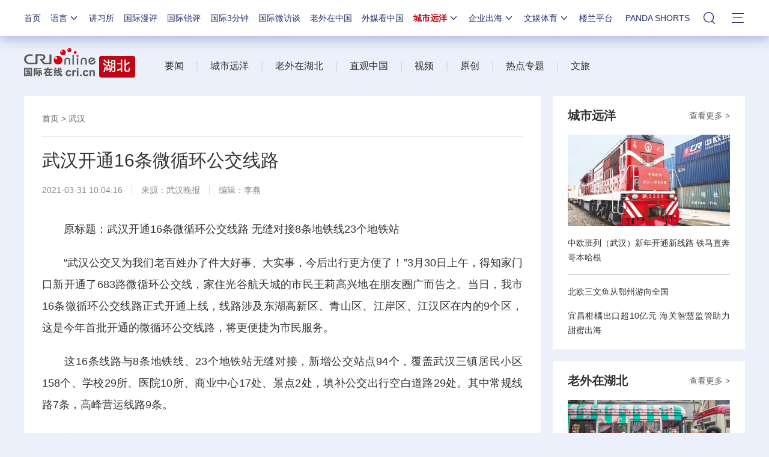

--- FILE ---
content_type: text/css
request_url: https://f2.cri.cn/M00/1B/39/wKgACl5m5C-AYIOCAAAAAAAAAAA3280009.index.css
body_size: 449
content:
.secondIndex-logo{background: url(https://f2.cri.cn/M00/1B/39/wKgACl5m5C-Aed7UAAAAAAAAAAA0344842.logo.png) left 40% no-repeat;}
.secondIndex-menu .menu-title{background: #be0614;color: #ffffff;}
.secondIndex-title-2 div.active a{background: #be0614;}
.secondIndex-title-2 div.active .hubei-a{background: #fff;color: #333333;}
.secondIndex-title-2 .hubei-a:hover{color: #be0614 !important;}
.secondIndex-list-3 ul{width:400px;overflow:hidden;}
.secondIndex-list-3 li{width:186px;margin-right:14px;}



/*baodaoji*/
.secondIndex-baogaoji{color:#bd0714;font-size:14px;margin-bottom: 20px;}
.secondIndex-baogaoji::after {content: "";display: block;clear: both;}
.secondIndex-baogaoji ul {float: right;}
.secondIndex-baogaoji ul::after {content: "";display: block;clear: both;}
.secondIndex-baogaoji ul li{float:left;margin-right: 20px;}
.secondIndex-baogaoji a{color:#bd0714;}
.secondIndex-baogaoji a:hover{color:#bd0714;text-decoration: underline;}
/*news roll*/

.secondIndex-firstNews {margin-bottom: 20px;}

--- FILE ---
content_type: application/javascript
request_url: https://p.data.cctv.com/ge.js
body_size: -27
content:
window.goldlog=(window.goldlog||{});goldlog.Etag="BvL4IbpxqkwCARK/pQ76j8iW";goldlog.stag=2;

--- FILE ---
content_type: application/javascript
request_url: https://p.data.cctv.com/ge.js
body_size: 69
content:
window.goldlog=(window.goldlog||{});goldlog.Etag="BvL4IYgHcxICARK/pQ5hxfks";goldlog.stag=2;